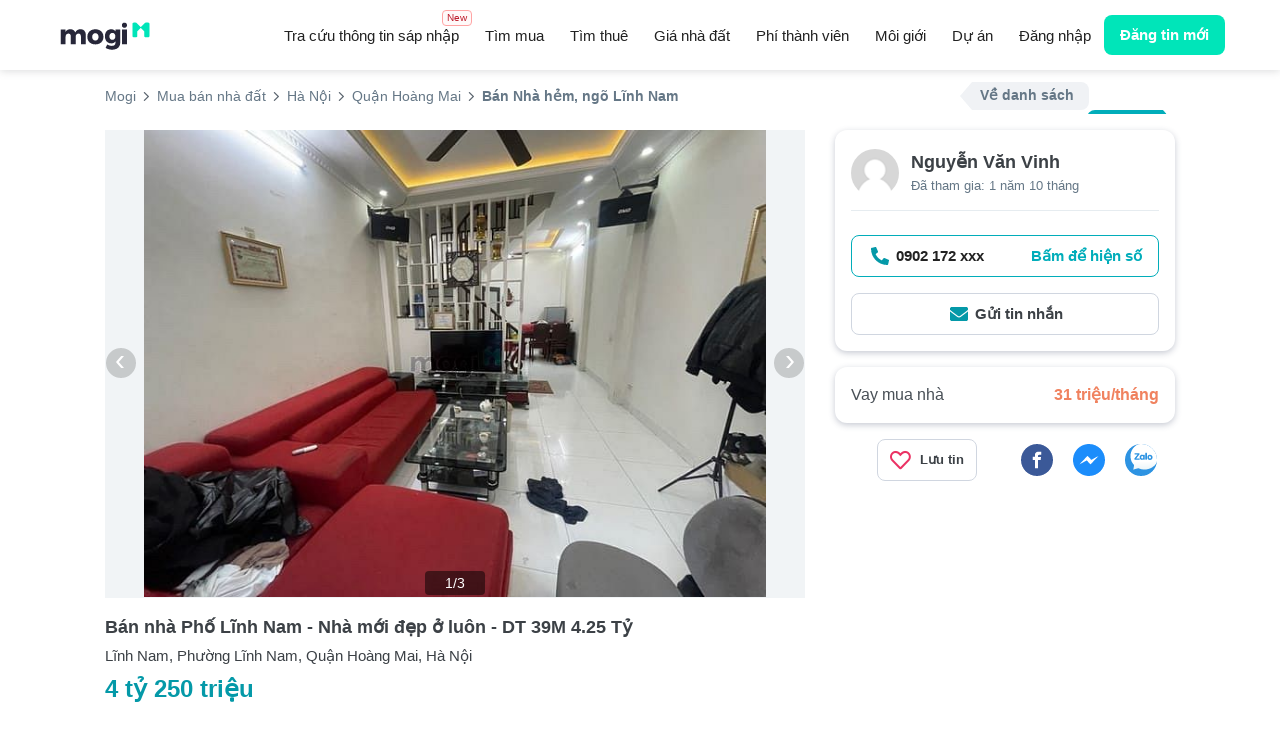

--- FILE ---
content_type: text/html; charset=utf-8
request_url: https://mogi.vn/quan-hoang-mai/mua-nha-hem-ngo/ban-nha-pho-linh-nam-nha-moi-dep-o-luon-ngo-rong-dt-39m-4-25-ty-id22560823
body_size: 16842
content:
<!DOCTYPE html>

<html lang="vi">
<head>
    <title>Bán nhà Phố Lĩnh Nam - Nhà mới đẹp ở luôn - DT 39M 4.25 Tỷ - Mogi.vn</title>
    <meta charset="utf-8" />
    <meta name="viewport" content="width=device-width,minimum-scale=1,initial-scale=1,maximum-scale=3,user-scalable=yes">
    <meta property="fb:admins" content="">
    <meta property="fb:app_id" content="280564992105935">
    <meta name="full-screen" content="yes">
    <meta name="apple-mobile-web-app-capable" content="yes">
    <meta name="mobile-web-app-capable" content="yes">
    <meta name="apple-mobile-web-app-title" content="Mogi - Chuyên trang môi giới mua bán cho thuê nhà đất">
    <meta name="apple-mobile-web-app-status-bar-style" content="#fdce09">
    <meta name="twitter:card" content="summary_large_image" />
    <meta name="twitter:site" content="@VietnamMogi" />
    <meta name="twitter:creator" content="@VietnamMogi" />
        <meta name="robots" content="index,follow">
    <meta name="description" content="- Nhà gần chợ dân sinh, gần trường học, gần bãi gửi xe ô tô. - Nhà xây 4 tầng chắc chắn, mới, đẹp, thoáng trước sau, mát mẻ, có ô thoáng trong nhà. tại Mogi.vn" />
    <meta property="og:description" content="- Nhà gần chợ dân sinh, gần trường học, gần bãi gửi xe ô tô. - Nhà xây 4 tầng chắc chắn, mới, đẹp, thoáng trước sau, mát mẻ, có ô thoáng trong nhà. tại Mogi.vn" />

    <meta property="og:title" content="Bán nhà Phố Lĩnh Nam - Nhà mới đẹp ở luôn - DT 39M 4.25 Tỷ - Mogi.vn" />
    <meta property="og:type" content="website" />
    <meta property="og:url" content="https://mogi.vn/quan-hoang-mai/mua-nha-hem-ngo/ban-nha-pho-linh-nam-nha-moi-dep-o-luon-dt-39m-4-25-ty-id22560823" />
    <meta property="og:image" content="https://cloud.mogi.vn/images/2024/05/17/381/a3c5a688c3a6477cbd4dd96ef0b8de74.jpg" />
    <meta property="og:locale" content="vi_VN" />
    <meta property="og:site_name" content="Mogi - Chuyên trang môi giới mua bán cho thuê nhà đất" />

    <meta property="og:description" content="- Nhà gần chợ dân sinh, gần trường học, gần bãi gửi xe ô tô. - Nhà xây 4 tầng chắc chắn, mới, đẹp, thoáng trước sau, mát mẻ, có ô thoáng trong nhà. tại Mogi.vn" />
    <link rel="canonical" href="https://mogi.vn/quan-hoang-mai/mua-nha-hem-ngo/ban-nha-pho-linh-nam-nha-moi-dep-o-luon-dt-39m-4-25-ty-id22560823" />
    <link rel="amphtml" href="https://mogi.vn/amp/quan-hoang-mai/mua-nha-hem-ngo/ban-nha-pho-linh-nam-nha-moi-dep-o-luon-dt-39m-4-25-ty-id22560823">
        <link rel="preload" href="" as="image" imagesrcset="https://cloud.mogi.vn/images/2024/05/17/381/a3c5a688c3a6477cbd4dd96ef0b8de74.jpg" imagesizes="100vw">

    
    
    <link rel="preload" href="/content/fonts/mogi.woff2" as="font" type="font/woff2" crossorigin="anonymous">

    <style>
        body {
            font-family: -apple-system,BlinkMacSystemFont,"Segoe UI",Roboto,Oxygen-Sans,Ubuntu,Cantarell,"Helvetica Neue",sans-serif !important;
            display: none;
        }

        #google-adsense-1 {
            display: none;
        }
    </style>
    
    <link rel="preload" href="/content/detail.css?v=toOKOncTc9hiLvm0YnkM-FVFdwPrQ3MxjoYMFHPv9dU1" as="style" onload="this.onload=null;this.rel='stylesheet'">

    <script async src="https://mogi.vn/api/common/profile-get-info"></script>
    <script type="text/javascript">
        var w = window; w.lazy = [];
        w.dataLayer = w.dataLayer || [];
        !function (t) { "use strict"; t.loadCSS || (t.loadCSS = function () { }); var e = loadCSS.relpreload = {}; if (e.support = function () { var e; try { e = t.document.createElement("link").relList.supports("preload") } catch (t) { e = !1 } return function () { return e } }(), e.bindMediaToggle = function (t) { function e() { t.addEventListener ? t.removeEventListener("load", e) : t.attachEvent && t.detachEvent("onload", e), t.setAttribute("onload", null), t.media = a } var a = t.media || "all"; t.addEventListener ? t.addEventListener("load", e) : t.attachEvent && t.attachEvent("onload", e), setTimeout((function () { t.rel = "stylesheet", t.media = "only x" })), setTimeout(e, 3e3) }, e.poly = function () { if (!e.support()) for (var a = t.document.getElementsByTagName("link"), n = 0; n < a.length; n++){ var o = a[n]; "preload" !== o.rel || "style" !== o.getAttribute("as") || o.getAttribute("data-loadcss") || (o.setAttribute("data-loadcss", !0), e.bindMediaToggle(o)) } }, !e.support()) { e.poly(); var a = t.setInterval(e.poly, 500); t.addEventListener ? t.addEventListener("load", (function () { e.poly(), t.clearInterval(a) })) : t.attachEvent && t.attachEvent("onload", (function () { e.poly(), t.clearInterval(a) })) } "undefined" != typeof exports ? exports.loadCSS = loadCSS : t.loadCSS = loadCSS }("undefined" != typeof global ? global : this);
        !function(t,e){const o=t.matchMedia("(max-width: 991px)").matches,c=setTimeout(a,10*(o?1e3:1)),n=["keydown","mousemove","wheel","touchmove","touchstart","touchend"];function i(){a(),clearTimeout(c),n.forEach((function(e){t.removeEventListener(e,i,{passive:!0})}))}function a(){e.querySelectorAll("script[data-delayedscript]").forEach((function(t){t.setAttribute("src",t.getAttribute("data-delayedscript"))}))}n.forEach((function(e){t.addEventListener(e,i,{passive:!0})}))}(window,document);
        const storage={set:(t,e,o)=>{localStorage.setItem(t,o?JSON.stringify(e):e)},get:(t,e)=>{try{const o=localStorage.getItem(t);return e?JSON.parse(o):o}catch(t){return null}},remove:t=>{localStorage.removeItem(t)},getHTML:t=>{const e=storage.get(t.code,!1)||"";if(""!==e){const o=e.indexOf("|");if(o>0&&t.version==e.substring(0,o))return e.substring(o+1)}return""},setHTML:t=>{window[t.code]=t,t.element&&(document.getElementById(t.element).innerHTML=t.data,t.lazy&&w.lazy.pop())},fetch:t=>{if(t.cache)try{if(t.data=storage.getHTML(t),""!==t.data)return void storage.setHTML(t)}catch{}fetch(t.url,{method:"GET"}).then((t=>t.text())).then((function(e){t.data=e,storage.setHTML(t),t.cache&&storage.set(t.code,`${t.version}|${t.data}`)}))},getCookie:t=>document.cookie.split("; ").find((e=>e.startsWith(t+"=")))?.split("=")[1]||""};function fetchText(t,e,o,n){fetch(t,{method:"GET"}).then((t=>t.text())).then((function(a){storage.setHTML({url:t,code:e,element:o,lazy:n,data:a})}))}!function(){if(""===storage.getCookie(".MOGIAUTH")){const t=storage.get("mogi:info",!0);t&&(window.MOGI=t)}}();
        w.IsMobile = w.matchMedia("(max-width: 991px)").matches;
		w.OneSignal = w.OneSignal || [];
        OneSignal.push(function () { OneSignal.init({ appId: "ecaf1fd2-e270-40ef-a4fd-69b84f9bdc3c" }); });
    </script>
    <script type="text/javascript">
        setTimeout(function(){ fetchText('/template/ProjectInfo?projectid=' + 0, 'Project_Info', 'project-info', true); }, 0);
</script>
        <script defer type="text/javascript" src="//pagead2.googlesyndication.com/pagead/js/adsbygoogle.js"></script>
        <script defer type="text/javascript" data-delayedscript="https://cdn.onesignal.com/sdks/OneSignalSDK.js"></script>
    <script type="application/ld+json">
        {
          "@context": "https://schema.org",
          "@type": "RealEstateAgent",
          "@id": "https://mogi.vn/#realEstateAgent",
          "name": "Mogi",
          "url": "https://mogi.vn",
          "logo": "https://mogi.vn/content/Images/logo.svg",
          "image": "https://mogi.vn/content/Images/logo.svg",
          "telephone": "+84-28-7300-1234",
          "priceRange": "$$",
          "contactPoint": {
            "@type": "ContactPoint",
            "telephone": "+84-28-7300-1234",
            "contactType": "Customer Service",
            "email": "trogiup@mogi.vn"
          },
          "address": {
            "@type": "PostalAddress",
            "streetAddress": "A35 Nam Quang 2, Phú Mỹ Hưng, P.Tân Phong, Quận 7, TP.Hồ Chí Minh",
            "addressLocality": "Thành phố Hồ Chí Minh",
            "addressRegion": "HCM",
            "postalCode": "700000",
            "addressCountry": "VN"
          },
          "geo": {
            "@type": "GeoCoordinates",
            "latitude": 10.733949086857487,
            "longitude": 106.70922004545146
          },
          "sameAs": [
            "https://www.facebook.com/mogivietnam",
            "https://www.youtube.com/@MogiVNchannel",
            "https://www.linkedin.com/company/mogivietnam/",
            "https://www.tiktok.com/@mogi.official"
          ],
          "openingHoursSpecification": [
            {
              "@type": "OpeningHoursSpecification",
              "dayOfWeek": [
                "https://schema.org/Monday",
                "https://schema.org/Tuesday",
                "https://schema.org/Wednesday",
                "https://schema.org/Thursday",
                "https://schema.org/Friday"
              ],
              "opens": "07:30",
              "closes": "12:00"
            },
            {
              "@type": "OpeningHoursSpecification",
              "dayOfWeek": [
                "https://schema.org/Monday",
                "https://schema.org/Tuesday",
                "https://schema.org/Wednesday",
                "https://schema.org/Thursday",
                "https://schema.org/Friday"
              ],
              "opens": "13:00",
              "closes": "17:00"
            }
          ],
          "foundingDate": "2017-05-01",
          "legalName": "Công Ty Cổ Phần Định Anh"
        }
    </script>
</head>
<body ng-app="mogiApp" class="ng-cloak1">
        <!-- Google Tag Manager -->
        <noscript>
            <iframe src="//www.googletagmanager.com/ns.html?id=GTM-WC9T99" height="0" width="0" style="display:none;visibility:hidden"></iframe>
        </noscript>
        <script type="text/javascript" data-delayedscript="[data-uri]"></script>
        <!-- End Google Tag Manager -->

    <div class="mogi-navbar">
        <div class="mogi-navbar-container">
            <div class="navbar-logo">
                <a href="/"><img src="/content/Images/logo.svg" width="100" height="31" alt="Mogi.vn" title="Tìm kiếm bất động sản, nhà đất cần bán và cho thuê tại Việt Nam" /></a>
            </div>

<div class="navbar-menu">
    <a href="/tra-cuu-sau-sap-nhap" gtm-event="link" gtm-cat="menu" gtm-act="top-menu" class="merge-search">
        Tra cứu thông tin sáp nhập
        <span class="merge-search-menu-badge">New</span>
    </a>
            <a class="" href="/mua-nha-dat" gtm-event="link" gtm-cat="menu" gtm-act="top-menu">Tìm mua</a>
            <a class="" href="/thue-nha-dat" gtm-event="link" gtm-cat="menu" gtm-act="top-menu">Tìm thuê</a>
            <a class="" href="/gia-nha-dat" gtm-event="link" gtm-cat="menu" gtm-act="top-menu">Giá nhà đất</a>
            <a href="https://pro.mogi.vn/phi-thanh-vien" gtm-event="link" gtm-cat="menu" gtm-act="top-menu" class="membership">
                Phí thành viên
            </a>
            <a class="" href="/tim-moi-gioi" gtm-event="link" gtm-cat="menu" gtm-act="top-menu">Môi giới</a>
            <a class="" href="/du-an" gtm-event="link" gtm-cat="menu" gtm-act="top-menu">Dự án</a>
    <a class="hidden-xs" ng-if="!Profile.isAuth()" id="menu-signin" href="/dang-nhap" gtm-event="link" gtm-cat="menu" gtm-act="user-signin">Đăng nhập</a>
</div>
    <div class="navbar-searchbox" style="background-color: #fff; border: none;"></div>


<div class="navbar-user">
    <div ng-cloak ng-if="Profile.isAuth()" class="navbar-user-profile">
        <a href="javascript:void()" data-toggle="dropdown" role="button" aria-expanded="false" gtm-event="all" gtm-cat="menu" gtm-act="user-menu">
            <span class="avatar" ng-bind-html="Profile.getAvatar()">
            </span>
            <span class="dot" ng-if="Profile.Message.HasValue"></span>
            <div class="last-name">
                <div ng-bind="Profile.Data.LastName"></div>
            </div>
        </a>
        <div class="personel-menu">
            <div>
                <div class="personel">
                    <div class="personal-avatar" ng-bind-html="Profile.getAvatar()">
                    </div>
                    <div class="info">
                        <div class="name">
                            <div class="info-name">
                                <div ng-bind="Profile.Data.LastName + ' ' +Profile.Data.FirstName"></div>
                            </div>
                            <span ng-if="!Profile.isNormal()" class="info-check-icon">
                                <svg width="18" height="18"><use xlink:href="/content/mogi.svg#check-circle-o"></use></svg>
                            </span>
                        </div>
                        <div ng-if="!Profile.isNormal()" class="user-type">
                            <a href="/trang-ca-nhan/mogipro" ng-bind-html="Profile.getUserTypeLabel()"></a>
                        </div>
                    </div>
                </div>
                <div ng-if="!Profile.isNormal() && Profile.Data.SupportStaff !== null" class="support">
                    <div class="support-label">Nhân viên chăm sóc</div>
                    <div class="support-info">
                        <span class="full-name" ng-bind="Profile.Data.SupportStaff.FullName"></span>
                        <span class="info-mobile" ng-bind="Profile.Data.SupportStaff.Mobile"></span>
                    </div>
                </div>
            </div>




<div ng-class="Profile.isNormal() === true || (Profile.isNormal() === false && Profile.Data.SupportStaff === null) ? ['main-menu border-top'] : ['main-menu']">
    

    <div>
        <a href="/trang-ca-nhan/quan-ly-tin" rel="nofollow" gtm-event="link" gtm-cat="menu" gtm-act="user-menu-managed-post">
            <span class="main-menu-icon"><svg width="24" height="24"><use xlink:href="/content/mogi.svg#house-square"></use></svg></span>
            <span>Quản lý tin bất động sản</span>
        </a>
    </div>
    <div>
        <a href="/trang-ca-nhan/thong-tin-ca-nhan" rel="nofollow" gtm-event="link" gtm-cat="menu" gtm-act="user-menu-profile">
            <span class="main-menu-icon"><svg width="24" height="24"><use xlink:href="/content/mogi.svg#user"></use></svg></span>
            <span>Thông tin tài khoản</span>
        </a>
    </div>
    <div>
        <a href="/trang-ca-nhan/tim-kiem-da-luu#message" rel="nofollow" gtm-event="link" gtm-cat="menu" gtm-act="user-menu-alert">
            <span class="main-menu-icon"><svg width="24" height="24"><use xlink:href="/content/mogi.svg#bell"></use></svg></span>
            <span>Thông báo</span>
            <span class="badge-total" ng-bind="Profile.Message.Total" ng-if="Profile.Message.HasValue"></span>
        </a>
    </div>
    <div>
        <a href="/trang-ca-nhan/bat-dong-san-yeu-thich" rel="nofollow" gtm-event="link" gtm-cat="menu" gtm-act="user-menu-favorite">
            <span class="main-menu-icon"><svg width="24" height="24"><use xlink:href="/content/mogi.svg#heart"></use></svg></span>
            <span>Bất động sản đã lưu</span>
        </a>
    </div>
    <div>
        <a href="/trang-ca-nhan/tim-kiem-da-luu" rel="nofollow" gtm-event="link" gtm-cat="menu" gtm-act="user-menu-saved-search">
            <span class="main-menu-icon"><svg width="24" height="24"><use xlink:href="/content/mogi.svg#bookmark"></use></svg></span>
            <span>Tìm kiếm đã lưu</span>
        </a>
    </div>
</div>
<div class="action-menu border-top">
    <div>
        <a href="/trang-ca-nhan/doi-mat-khau" rel="nofollow" gtm-event="link" gtm-cat="menu" gtm-act="user-menu-password">
            <span>Thay đổi mật khẩu</span>
        </a>
    </div>
    <div>
        <a href="/logoff" rel="nofollow" gtm-event="link" gtm-cat="menu" gtm-act="user-menu-signout">
            <span>Thoát</span>
        </a>
    </div>
</div>
        </div>
    </div>
    <a class="navbar-user-posting" href="/dang-tin" gtm-event="link" gtm-cat="posting" gtm-act="add-posting">Đăng tin mới</a>
</div>
<div class="navbar-hamburger">
    <i class="fa fa-bars" ng-click="openSlideMenu()"></i>


<div class="hamburger-menu slideMenu" id="mogi-slide-menu">
    <div class="close-icon" ng-click="closeSlideMenu()"><i class="fa fa-close" aria-hidden="true"></i></div>
    <div ng-if="Profile.isAuth()">
        <div class="info-detail">
            <div class="detail-avatar" ng-bind-html="Profile.getAvatar()">
            </div>
            <div class="detail-name">
                <div class="name-fullname">
                    <div>
                        <div ng-bind="Profile.Data.LastName + ' ' +Profile.Data.FirstName"></div>
                    </div>
                    <div ng-if="!Profile.isNormal()">
                        <svg width="18" height="18"><use xlink:href="/content/mogi.svg#check-circle-o"></use></svg>
                    </div>
                </div>
                <div ng-if="!Profile.isNormal()" class="name-user-type">
                    <a href="/trang-ca-nhan/mogipro" ng-bind-html="Profile.getUserTypeLabel()"></a>
                </div>
            </div>
        </div>
        <div class="slideMenu-user-posting">
            <a href="/dang-tin" gtm-event="link" gtm-cat="posting" gtm-act="add-posting">Đăng tin mới</a>
        </div>
        <div ng-if="!Profile.isNormal() && Profile.Data.SupportStaff !== null" class="info-support">
            <div class="support-name">
                <div>Nhân viên chăm sóc</div>
                <div ng-bind="Profile.Data.SupportStaff.FullName"></div>
            </div>
            <div class="support-icon-phone" ng-click="Profile.openDialer()" ng-if="Profile.Data.SupportStaff.Mobile !== '' && Profile.Data.SupportStaff.Mobile !== null">
                <svg width="36" height="36"><use xlink:href="/content/mogi.svg#phone-circle-icon"></use></svg>
            </div>
            <div class="support-icon-zalo" ng-click="Profile.openZalo()" ng-if="Profile.Data.SupportStaff.Zalo !== null && Profile.Data.SupportStaff.Zalo !== ''">
                <svg width="36" height="36"><use xlink:href="/content/mogi.svg#zalo-icon"></use></svg>
            </div>
        </div>
    </div>
    <div ng-if="!Profile.isAuth()" class="sign-in-btn">
        <div class="sign-in">
            <span>
                <a href="/dang-nhap" gtm-event="link" gtm-cat="menu" gtm-act="user-signin">Đăng nhập</a>
            </span>
        </div>
        <div class="sign-up">
            <span>
                <a href="/dang-nhap" gtm-event="link" gtm-cat="menu" gtm-act="user-signin">Đăng ký</a>
            </span>
        </div>
    </div>
    <div class="menu-tiles">
                <div class="tile-item">
                    <a href="/mua-nha-dat" gtm-event="link" gtm-cat="menu" gtm-act="top-menu">
                        <div class="tile-icon">
                            <svg width="20" height="20"><use xlink:href="/content/mogi.svg#menu-buy"></use></svg>
                        </div>
                        <div class="tile-title"> Tìm mua</div>
                    </a>
                </div>
                <div class="tile-item">
                    <a href="/thue-nha-dat" gtm-event="link" gtm-cat="menu" gtm-act="top-menu">
                        <div class="tile-icon">
                            <svg width="20" height="20"><use xlink:href="/content/mogi.svg#menu-rent"></use></svg>
                        </div>
                        <div class="tile-title"> Tìm thuê</div>
                    </a>
                </div>
                <div class="tile-item">
                    <a href="/gia-nha-dat" gtm-event="link" gtm-cat="menu" gtm-act="top-menu">
                        <div class="tile-icon">
                            <svg width="20" height="20"><use xlink:href="/content/mogi.svg#menu-house-price"></use></svg>
                        </div>
                        <div class="tile-title"> Giá nhà đất</div>
                    </a>
                </div>
                <div class="tile-item">
                    <a href="https://pro.mogi.vn/phi-thanh-vien" rel="nofollow" gtm-event="link" gtm-cat="menu" gtm-act="user-menu-regis-zone">
                        <div class="tile-icon">
                            <svg width="20" height="20"><use xlink:href="/content/mogi.svg#menu-membership"></use></svg>
                        </div>
                        <div class="tile-title">Phí thành viên</div>
                    </a>
                </div>
                <div class="tile-item">
                    <a href="/tim-moi-gioi" gtm-event="link" gtm-cat="menu" gtm-act="top-menu">
                        <div class="tile-icon">
                            <svg width="20" height="20"><use xlink:href="/content/mogi.svg#menu-agent"></use></svg>
                        </div>
                        <div class="tile-title"> Môi giới</div>
                    </a>
                </div>
                <div class="tile-item">
                    <a href="/du-an" gtm-event="link" gtm-cat="menu" gtm-act="top-menu">
                        <div class="tile-icon">
                            <svg width="20" height="20"><use xlink:href="/content/mogi.svg#menu-project"></use></svg>
                        </div>
                        <div class="tile-title"> Dự án</div>
                    </a>
                </div>
        <div class="tile-item">
            <a href="/tra-cuu-sau-sap-nhap" gtm-event="link" gtm-cat="menu" gtm-act="top-menu">
                <div class="tile-icon" style="display: flex; justify-content: space-between; ">
                    <img src="/Content/Images/icons/icon-mobi-research.png"
                         alt="icon-research" />
                    <span class="merge-search-badge-mobile">New</span>
                </div>
                <div class="tile-title">
                    Tra cứu sáp nhập
                </div>
            </a>
        </div>
    </div>
    <div ng-if="Profile.isAuth()">




<div ng-class="Profile.isNormal() === true || (Profile.isNormal() === false && Profile.Data.SupportStaff === null) ? ['main-menu border-top'] : ['main-menu']">
    

    <div>
        <a href="/trang-ca-nhan/quan-ly-tin" rel="nofollow" gtm-event="link" gtm-cat="menu" gtm-act="user-menu-managed-post">
            <span class="main-menu-icon"><svg width="24" height="24"><use xlink:href="/content/mogi.svg#house-square"></use></svg></span>
            <span>Quản lý tin bất động sản</span>
        </a>
    </div>
    <div>
        <a href="/trang-ca-nhan/thong-tin-ca-nhan" rel="nofollow" gtm-event="link" gtm-cat="menu" gtm-act="user-menu-profile">
            <span class="main-menu-icon"><svg width="24" height="24"><use xlink:href="/content/mogi.svg#user"></use></svg></span>
            <span>Thông tin tài khoản</span>
        </a>
    </div>
    <div>
        <a href="/trang-ca-nhan/tim-kiem-da-luu#message" rel="nofollow" gtm-event="link" gtm-cat="menu" gtm-act="user-menu-alert">
            <span class="main-menu-icon"><svg width="24" height="24"><use xlink:href="/content/mogi.svg#bell"></use></svg></span>
            <span>Thông báo</span>
            <span class="badge-total" ng-bind="Profile.Message.Total" ng-if="Profile.Message.HasValue"></span>
        </a>
    </div>
    <div>
        <a href="/trang-ca-nhan/bat-dong-san-yeu-thich" rel="nofollow" gtm-event="link" gtm-cat="menu" gtm-act="user-menu-favorite">
            <span class="main-menu-icon"><svg width="24" height="24"><use xlink:href="/content/mogi.svg#heart"></use></svg></span>
            <span>Bất động sản đã lưu</span>
        </a>
    </div>
    <div>
        <a href="/trang-ca-nhan/tim-kiem-da-luu" rel="nofollow" gtm-event="link" gtm-cat="menu" gtm-act="user-menu-saved-search">
            <span class="main-menu-icon"><svg width="24" height="24"><use xlink:href="/content/mogi.svg#bookmark"></use></svg></span>
            <span>Tìm kiếm đã lưu</span>
        </a>
    </div>
</div>
<div class="action-menu border-top">
    <div>
        <a href="/trang-ca-nhan/doi-mat-khau" rel="nofollow" gtm-event="link" gtm-cat="menu" gtm-act="user-menu-password">
            <span>Thay đổi mật khẩu</span>
        </a>
    </div>
    <div>
        <a href="/logoff" rel="nofollow" gtm-event="link" gtm-cat="menu" gtm-act="user-menu-signout">
            <span>Thoát</span>
        </a>
    </div>
</div>
    </div>
    <div ng-if="Profile.isAuth()" class="slideMenu-cover"></div>
</div>
    <div id="mogi-slide-overlay" ng-click="closeSlideMenu()"></div>
</div>



        </div>
    </div>

    

<div id="mogi-page-content" ng-controller="propertyDetailController" class="mg-property-listing" ng-init="Init()">

    <!--breadcrumb-->
    <div id="breadcrumb" class="clearfix">

<ul class="breadcrumb clearfix" vocab="https://schema.org/" typeof="BreadcrumbList">
            <li property="itemListElement" typeof="ListItem"><a property="item" typeof="WebPage" href="/" title="Mogi" gtm-event="link" gtm-cat="listing" gtm-act="breadcrumb"><span property="name">Mogi</span></a><meta property="position" content="1"></li>
            <li property="itemListElement" typeof="ListItem"><a property="item" typeof="WebPage" href="/mua-nha-dat" title="Mua bán nhà đất" gtm-event="link" gtm-cat="listing" gtm-act="breadcrumb"><span property="name">Mua bán nhà đất</span></a><meta property="position" content="2"></li>
            <li property="itemListElement" typeof="ListItem"><a property="item" typeof="WebPage" href="/ha-noi/mua-nha-hem-ngo" title="Hà Nội" gtm-event="link" gtm-cat="listing" gtm-act="breadcrumb"><span property="name">Hà Nội</span></a><meta property="position" content="3"></li>
            <li property="itemListElement" typeof="ListItem"><a property="item" typeof="WebPage" href="/ha-noi/quan-hoang-mai/mua-nha-hem-ngo" title="Quận Hoàng Mai" gtm-event="link" gtm-cat="listing" gtm-act="breadcrumb"><span property="name">Quận Hoàng Mai</span></a><meta property="position" content="4"></li>
            <li class="active" property="itemListElement" typeof="ListItem"><span property="name">Bán Nhà hẻm, ngõ Lĩnh Nam</span><meta property="position" content="5"></li>
</ul>
        <div ng-if="SearchNav.show" class="search-nav">
            <a ng-href="{{SearchNav.url}}" class="search-back" gtm-event="detail" gtm-cat="search-nav" gtm-act="listing">Về danh sách</a>
            <a ng-href="{{SearchNav.nextUrl}}" ng-click="SearchNav.getNextUrl()" ng-class="{'disabled':!SearchNav.next}" class="search-paging" gtm-event="detail" gtm-cat="search-nav" gtm-act="next">Tin tiếp</a>
        </div>
    </div>
    <div class="property-detail clearfix">

        <div class="property-detail-main">
            <div class="main-intro">
                <!-- Gallery-->
                    <div id="gallery" class="clearfix">
                        <div id="top-media" class="top-media owl-carousel" ng-non-bindable>
                            
<div class="media-item"><img src="https://cloud.mogi.vn/images/2024/05/17/381/a3c5a688c3a6477cbd4dd96ef0b8de74.jpg"  alt="Hình ảnh Bán nhà Phố Lĩnh Nam - Nhà mới đẹp ở luôn - DT 39M 4.25 Tỷ" /></div>
<div class="media-item"><img class="lozad" data-src="https://cloud.mogi.vn/images/2024/05/17/387/5e89afa155dd4f6dbadf040f8fa160f9.jpg"  alt="Hình ảnh Bán nhà Phố Lĩnh Nam - Nhà mới đẹp ở luôn - DT 39M 4.25 Tỷ" /></div>
<div class="media-item"><img class="lozad" data-src="https://cloud.mogi.vn/images/2024/05/17/389/480843a3e3aa4cee8d73a9a194cb0753.jpg"  alt="Hình ảnh Bán nhà Phố Lĩnh Nam - Nhà mới đẹp ở luôn - DT 39M 4.25 Tỷ" /></div>
                        </div>
                            <div class="gallery-counter" ng-bind="topMedia.counterText"></div>
                        <div class="clearfix"></div>
                    </div>
                <!--End Gallery-->
            </div>

            <div class="main-info">
                <div class="title">
                    <h1>Bán nhà Phố Lĩnh Nam - Nhà mới đẹp ở luôn - DT 39M 4.25 Tỷ</h1>
                </div>
                <div class="address"> Lĩnh Nam, Phường Lĩnh Nam, Quận Hoàng Mai, Hà Nội</div>
                <div class="price">4 tỷ 250 triệu</div>
                <!--Social and favorite-->
                <div class="agent-command">
                    <div class="command-favorite" ng-click="Favorite.addRemove(22560823)" ng-class="{favorited: Favorite.items[22560823]}">
                        <i class="fa fa-heart"></i><span>Lưu tin</span>
                    </div>
                        <mg-social-share svg-url="/content/fonts/mogi-icons.svg"></mg-social-share>
                </div>
                <!--Thong tin chinh-->
                <h2 class="info-title">Thông tin chính</h2>
                <div class="info-attrs clearfix">

                        <div class="info-attr clearfix">
                            <span>Diện tích đất</span>
                            <span>39 m<sup>2</sup> (3,5x12,2)</span>
                        </div>

                        <div class="info-attr clearfix">
                            <span>Phòng ngủ</span>
                            <span>4</span>
                        </div>

                        <div class="info-attr clearfix">
                            <span>Nhà tắm</span>
                            <span>3</span>
                        </div>

                        <div class="info-attr clearfix">
                            <span>Pháp lý</span>
                            <span>Sổ đỏ</span>
                        </div>
                    <div class="info-attr clearfix">
                        <span>Ngày đăng</span>
                        <span>13/10/2024</span>
                    </div>
                    <div class="info-attr clearfix">
                        <span>Mã BĐS</span>
                        <span>22560823</span>
                    </div>
                </div>
                <!--Gioi thieu-->
                <h2 class="info-title">Giới thiệu</h2>
                <div class="info-content-body">- Nhà gần chợ dân sinh, gần trường học, gần bãi gửi xe ô tô.<br /> - Nhà xây 4 tầng chắc chắn, mới, đẹp, thoáng trước sau, mát mẻ, có ô thoáng trong nhà.                                                                                                                                                                                   <br /> - Nhà nhiều phòng ngủ phù hợp với gia đình đông người.<br /> - Sổ đỏ chính chủ<br /> - Miễn trung gian<br /> - Liên hệ: Mr Vinh 0902172202 (zalo) # A90</div>
                <!--bao vi pham-->
                <div class="report" data-toggle="modal" data-target="#report" ng-click="Report.Open()" id="22560823" gtm-event="all" gtm-cat="detail" gtm-act="report">
                    <span>Báo vi phạm</span><i class="fa fa-exclamation-triangle"></i>
                </div>
                <!--Agent-->
                <div class="agent-info">
                    <img src="/content/images/avatar.png" alt="Nguyễn Văn Vinh" />
                    <div class="agent-name">
Nguyễn Văn Vinh
                    </div>
                    <div class="agent-date">Đã tham gia: 1 năm 10 tháng</div>
                </div>
                <!-- projectinfo -->
                <div id="project-info"></div>
                <!--Internal links-->
                    <div class="internal-links">
                        <h2 class="internal-title">Có thể bạn muốn xem</h2>
                        <div class="link-items">
                                <a href="/ha-noi/thue-nha" class="link-item" alt="Nhà Hà Nội">Nhà Hà Nội</a>
                                <a href="/ha-noi/quan-hoang-mai/mua-nha" class="link-item" alt="Nhà Quận Hoàng Mai">Nhà Quận Hoàng Mai</a>
                                <a href="/ha-noi/quan-hoang-mai/mua-nha/phuong-linh-nam-wid4000" class="link-item" alt="Nhà Phường Lĩnh Nam">Nhà Phường Lĩnh Nam</a>
                                <a href="/ha-noi/quan-hoang-mai/mua-nha/duong-linh-nam-hoang-mai-sid3877" class="link-item" alt="Nhà Lĩnh Nam">Nhà Lĩnh Nam</a>
                        </div>
                    </div>

                    <h2 class="info-title">Tiện ích xung quanh</h2>
                    <div class="map-content clearfix">
                        <iframe title="map" frameborder="0" class="lozad" data-src="https://www.google.com/maps/embed/v1/place?key=AIzaSyAYhAQ8OZ64kCDMxSiuZtUTlwRDCh4gWHs&language=vi&q=20.97545147,105.88979339499997" allowfullscreen></iframe>
                    </div>

                    <div ng-include="MarketPriceUrl"></div>            </div>
        </div>

        <div class="side-bar">
            <div class="agent-widget widget">
                

<div class="agent-info">
    <img src="/content/images/avatar.png" alt="Nguyễn Văn Vinh" />
    <div class="agent-name">
Nguyễn Văn Vinh                </div>
    <div class="agent-date">Đã tham gia: 1 năm 10 tháng</div>
</div>
<div class="agent-contact clearfix">
    <a ng-href="{{IsMobile() ? 'tel:0902172202':'#'}}"  gtm-event="link" gtm-cat="detail" gtm-act="mobile-call"  ng-click="ShowPhone = 1">
        <svg width="24" height="24"><use xlink:href="/content/mogi.svg#phone-icon"></use></svg>
        <span ng-bind="PhoneFormat('0902172202')"> 0902172202</span>
        <span class="showphonetext">Bấm để hiện số</span>
    </a>
    <a href="#" data-toggle="modal" data-target="#message" gtm-event="link" gtm-cat="detail" gtm-act="ask" ng-click="Message.Open()">
        <svg width="24" height="24"><use xlink:href="/content/mogi.svg#envelop-icon"></use></svg>
        <span class="hidden-xs">Gửi tin nhắn</span>
    </a>
</div>
            </div>
                <div id="mortgage-widget " class="widget clearfix" ng-click="BankLoan.Open()" gtm-event="all" gtm-cat="detail" gtm-act="uob-load">
                    <div class="widget-bank">
                        <img src="/content/images/UOB-logo.svg" alt="Ngân hàng UOB" ng-show="BankLoan.IsShowUOB()">
                        <span>Vay mua nhà</span>
                    </div>
                    <div class="widget-instalment" ng-bind="BankLoan.InstallmentInMillion() + ' triệu/tháng'"></div>
                </div>

            <div class="agent-command-widget">
                <div class="command-favorite" ng-click="Favorite.addRemove(22560823)" ng-class="{favorited: Favorite.items[22560823]}">
                    <i class="fa fa-heart"></i><span>Lưu tin</span>
                </div>
                    <mg-social-share svg-url="/content/fonts/mogi-icons.svg"></mg-social-share>
            </div>
            <div id="google-adsense-1" style="float:left;width:100%;">
                <ins class="adsbygoogle"
                     style="display:block;width:100%;"
                     data-ad-client="ca-pub-3000426983537206"
                     data-ad-slot="6045324638"
                     data-ad-format="auto"
                     data-full-width-responsive="true"></ins>
            </div>
        </div>
    </div>

    <div id="similar-properties" lazy-scroll="loadSimilar()" lazy-scroll-trigger="60" lazy-no-scroll="false">
        <div ng-include="SimilarUrl" onload="loadSimilarComplete()"></div>
    </div>

    <div id="agent-contact" class="agent-contact">
        <a ng-href="{{IsMobile() ? 'tel:0902172202':'#'}}" class="fa-phone bold" gtm-event="link" gtm-cat="detail" gtm-act="mobile-call" ng-bind="PhoneFormat('0902172202')" ng-click="ShowPhone = 1">0902172202</a>
        <a href="#" class="fa-envelope" data-toggle="modal" data-target="#message" gtm-event="link" gtm-cat="detail" gtm-act="ask" ng-click="Message.Open()" aria-label="Gửi tin nhắn"></a>
    </div>
    
    <section id="hidden-content">
        <div ng-include="SendMessageUrl"></div>
        <div id="mortgage-calc" class="modal fade">
            <div class="modal-dialog">
                <!-- Modal content-->
                <div class="modal-content">
                    <div class="modal-body" ng-if="!BankLoan.IsShowContactForm">
                        <div class="calc-header clearfix">
                            <img src="/Content/images/UOB-logo.svg" alt="Ngân hàng UOB" ng-show="BankLoan.IsShowUOB()">
                            <span>Ước tính khoản vay</span>
                            <div class="modal-closed" ng-click="BankLoan.Close()">×</div>
                        </div>
                        <div class="calc">
                            <div class="calc-form-group">
                                <div class="calc-label">GIÁ TRỊ NHÀ</div>
                                <input autocomplete="off" class="calc-control" type="text" ng-model="BankLoan.Price" mg-input-formater="number" ng-readonly="true" />
                            </div>
                            <div class="calc-form-group">
                                <div class="calc-label">THỜI HẠN</div>
                                <select class="calc-control" ng-options="item.i as item.n for item in BankLoan.Years" ng-model="BankLoan.Year"></select>
                            </div>
                            <div class="calc-form-group">
                                <div class="calc-label">TRẢ TRƯỚC</div>
                                <div class="calc-control-group clearfix">
                                    <input autocomplete="off" type="text" ng-model="BankLoan.Downpayment" mg-input-formater="number" ng-change="BankLoan.OnDownpaymentChange()" />
                                    <input autocomplete="off" type="text" ng-model="BankLoan.DownpaymentPercentage" ng-change="BankLoan.OnDownpaymentPercentageChange()" />
                                    <span> %</span>
                                </div>
                            </div>
                            <div class="calc-form-group">
                                <div class="calc-label">LÃI SUẤT (%)</div>
                                <input class="calc-control" autocomplete="off" type="text" ng-model="BankLoan.InterestRate" />
                            </div>
                        </div>
                        <div class="calc-results">
                            <div class="calc-result clearfix">
                                <div class="result-label price">Khoản trả hàng tháng</div>
                                <div class="result-value price"> <span ng-bind="BankLoan.Installment() | number"></span> đ</div>
                            </div>

                            <div class="calc-result clearfix">
                                <div class="result-label">Lãi suất</div>
                                <div class="result-value" ng-bind="(BankLoan.InterestRate) + ' %'"></div>
                            </div>
                        </div>
                        <div class="contact-bank" ng-show="BankLoan.IsShowUOB()" ng-click="BankLoan.ShowContactForm()">
                            <div class="contact-bank-btn">Liên hệ tư vấn khoản vay</div>
                        </div>
                    </div>
                    <form id="contact" name="contact" novalidate ng-submit="SendUOB.Send(contact)" ng-if="BankLoan.IsShowContactForm">
                        <div class="contact-header clearfix">
                            <img class="lozad" data-src="/Content/images/UOB-logo.svg" alt="Ngân hàng UOB">
                            <span>Liên hệ ngân hàng UOB</span>
                            <div class="modal-closed" ng-click="BankLoan.Close()">×</div>
                        </div>
                        <div class="contact-form">
                            <div class="contact-form-group">
                                <div class="contact-label">HỌ TÊN</div>
                                <input autocomplete="off" name="uob_name" class="contact-control" type="text" ng-model="SendUOB.Name" required />
                                <div ng-messages="contact.uob_name.$error" ng-if="contact.uob_name.$touched || contact.$submitted">
                                    <div ng-message="required" class="validMessage">Vui lòng nhập “Họ &amp; Tên”.</div>
                                </div>
                            </div>
                            <div class="contact-form-group">
                                <div class="contact-label">ĐIỆN THOAI</div>
                                <input autocomplete="off" name="uob_mobile" class="contact-control" type="text" ng-model="SendUOB.Mobile" required pattern="^(02|03|05|07|08|09)[0-9]{8}$" />
                                <div ng-messages="contact.uob_mobile.$error" ng-if="contact.uob_mobile.$touched || contact.$submitted">
                                    <div ng-message="required" class="validMessage">Vui lòng nhập “Số  Điện  Thoại”.</div>
                                    <div ng-message="pattern" class="validMessage ng-scope">“Số điện thoại” không hợp lệ.</div>
                                </div>
                            </div>
                            <div class="contact-form-group">
                                <div class="contact-label">EMAIL</div>
                                <input autocomplete="off" name="uob_email" class="contact-control" type="text" ng-model="SendUOB.Email" pattern="^([a-zA-Z0-9_\-\.]+)@([a-zA-Z0-9_\-\.]+)\.([a-zA-Z]{2,5})$" required />
                                <div ng-messages="contact.uob_email.$error" ng-if="contact.uob_email.$touched || contact.$submitted">
                                    <div ng-message="required" class="validMessage">Vui lòng nhập “Email”.</div>
                                    <div ng-message="pattern" class="validMessage ng-scope">"Email" nhập vào không hợp lệ</div>
                                </div>
                            </div>
                        </div>
                        <div class="contact-bank">
                            <button type="submit" class="contact-bank-btn">Gửi thông tin</button>
                        </div>
                    </form>
                </div>
            </div>
        </div>
    </section>
</div>



<div class="mogi-footer" ng-non-bindable>
    <div class="container">
        <div class="footer-right">
<ul><li class="footer-right-parent"><h3 class="footer-title">Bất động sản TPHCM<span class="mogi-collapse collapsed" data-toggle="collapse" data-target="#footer20"></span></h3><ul id="footer20" class="collapse"><li><a href="/ho-chi-minh/mua-nha-dat">Mua bán nhà đất TPHCM</a></li><li><a href="/ho-chi-minh/quan-7/mua-nha">Bán nhà quận 7</a></li><li><a href="/ho-chi-minh/quan-7/mua-can-ho">Căn hộ quận 7</a></li><li><a href="/ho-chi-minh/quan-9/mua-dat">Bán đất quận 9</a></li><li><a href="/ho-chi-minh/quan-10/thue-phong-tro-nha-tro">Phòng trọ quận 10</a></li><li><a href="/ho-chi-minh/quan-8/thue-nha">Cho thuê nhà quận 8</a></li></ul></li><li class="footer-right-parent"><h3 class="footer-title">Bất động sản Hà Nội<span class="mogi-collapse collapsed" data-toggle="collapse" data-target="#footer21"></span></h3><ul id="footer21" class="collapse"><li><a href="/ha-noi/mua-dat">Bán đất Hà Nội</a></li><li><a href="/ha-noi/mua-nha">Bán nhà Hà Nội</a></li><li><a href="/ha-noi/thue-nha">Cho thuê nhà Hà Nội</a></li><li><a href="/ha-noi/mua-can-ho-chung-cu">Chung cư Hà Nội</a></li><li><a href="/ha-noi/mua-nha-dat">Nhà đất Hà Nội</a></li><li><a href="/ha-noi/thue-phong-tro-nha-tro">Phòng trọ Hà Nội</a></li></ul></li><li class="footer-right-parent"><h3 class="footer-title">Mua bán bất động sản<span class="mogi-collapse collapsed" data-toggle="collapse" data-target="#footer22"></span></h3><ul id="footer22" class="collapse"><li><a href="/binh-duong/mua-dat">Bán đất Bình Dương</a></li><li><a href="/da-nang/mua-nha-dat">Bất động sản Đà Nẵng</a></li><li><a href="/mua-can-ho-chung-cu">Căn hộ chung cư</a></li><li><a href="/mua-nha-dat">Mua bán nhà đất</a></li><li><a href="/hai-phong/mua-nha-dat">Nhà đất Hải Phòng</a></li><li><a href="/mua-mat-bang-cua-hang-shop-cafe-do-uong">Sang quán cafe</a></li></ul></li><li class="footer-right-parent"><h3 class="footer-title">Cho thuê nhà đất<span class="mogi-collapse collapsed" data-toggle="collapse" data-target="#footer23"></span></h3><ul id="footer23" class="collapse"><li><a href="/thue-can-ho">Cho thuê căn hộ</a></li><li><a href="/thue-mat-bang-cua-hang-shop">Cho thuê mặt bằng</a></li><li><a href="/thue-nha">Cho thuê nhà nguyên căn</a></li><li><a href="/thue-nha-xuong-kho-bai-dat">Cho thuê nhà xưởng</a></li><li><a href="/thue-phong-tro-nha-tro">Cho thuê phòng trọ</a></li><li><a href="/thue-van-phong">Cho thuê văn phòng</a></li></ul></li></ul>
<ul><li class="footer-right-parent"><h3 class="footer-title">Về Mogi<span class="mogi-collapse collapsed" data-toggle="collapse" data-target="#footer16"></span></h3><ul id="footer16" class="collapse"><li><a href="https://trogiup.mogi.vn/mogi-vn-trieu-niem-tin-dinh-hinh-thuong-hieu">Về chúng tôi</a></li><li><a href="https://trogiup.mogi.vn/dieu-khoan-su-dung/">Điều khoản sử dụng</a></li><li><a href="https://trogiup.mogi.vn/quy-che-hoat-dong/">Quy chế hoạt động</a></li><li><a href="https://trogiup.mogi.vn/thoa-thuan-mang-xa-hoi/">Thỏa thuận mạng XH</a></li><li><a href="https://mogi.vn/lien-he/gui-lien-he">Liên Hệ</a></li></ul></li><li class="footer-right-parent"><h3 class="footer-title">Đối Tác - Thông tin<span class="mogi-collapse collapsed" data-toggle="collapse" data-target="#footer17"></span></h3><ul id="footer17" class="collapse"><li><a href="https://mogi.vn/news/">Tin tức bất động sản</a></li><li><a href="https://muaban.net" target="_blank" rel="noopener nofollow">Muaban.net - Mua bán rao vặt</a></li><li><a href="https://trogiup.mogi.vn/tin-tuc/">Góc báo chí</a></li><li><a href="https://vieclam.net">Việc làm</a></li></ul></li><li class="footer-right-parent"><h3 class="footer-title">Công cụ - Tiện ích<span class="mogi-collapse collapsed" data-toggle="collapse" data-target="#footer18"></span></h3><ul id="footer18" class="collapse"><li><a href="https://mogi.vn/phong-tro-gan-kcn">Phòng trọ gần KCN</a></li><li><a href="https://mogi.vn/phong-tro-gan-truong">Phòng trọ gần trường</a></li><li><a href="https://mogi.vn/10-buoc-mua-nha">10 bước mua nhà</a></li><li><a href="https://mogi.vn/tim-moi-gioi/ho-chi-minh-cid30">Môi giới bất động sản TPHCM</a></li><li><a href="https://mogi.vn/tim-moi-gioi/ha-noi-cid24">Môi giới nhà đất Hà Nội</a></li></ul></li><li class="footer-right-parent"><h3 class="footer-title">Dịch vụ - Quảng cáo<span class="mogi-collapse collapsed" data-toggle="collapse" data-target="#footer19"></span></h3><ul id="footer19" class="collapse"><li><a href="https://trogiup.mogi.vn/khuyen-mai">Chương trình - Khuyến mãi</a></li><li><a href="https://trogiup.mogi.vn/bang-gia-phi-thanh-vien/" target="_blank" rel="noopener nofollow">Bảng giá dịch vụ</a></li><li><a href="https://trogiup.mogi.vn/huong-dan-dang-tin-tren-mogi" target="_blank" rel="noopener nofollow">Hướng dẫn đăng tin</a></li><li><a href="https://trogiup.mogi.vn/huong-dan-thanh-toan-tren-mogi-vn/" target="_blank" rel="noopener nofollow">Hướng dẫn thanh toán</a></li></ul></li></ul>

        </div>
        <div class="footer-left">
            <ul class="footer-01">
                <li><img src="/content/images/logo.svg" alt="Mogi.vn" height="32" width="96" /></li>
                <li style="font-weight:500"><i class="fa fa-phone"></i>028 73001234 - 024 73001234</li>
                <li><i class="fa fa-envelope"></i><a href="mailto:trogiup@mogi.vn">trogiup@mogi.vn</a></li>
                <li class="social-icon">
                    <a aria-label="mogi facebook" href="https://www.facebook.com/mogivietnam" target="_blank" rel="nofollow"><img src="/content/images/icons/facebook-icon.png" width="24" height="24" alt="facebook"></a>
                    <a aria-label="mogi youtube" href="https://www.youtube.com/MogiVNchannel" target="_blank" rel="nofollow"><img src="/content/images/icons/youtube-icon.png" width="24" height="24" alt="youtube"></a>
                    <a aria-label="mogi zalo" href="https://zalo.me/mogivn" class="zalo-icon" target="_blank" rel="nofollow"><img src="/content/images/icons/zl-icon.png" width="24" height="24" alt="zalo"></a>
                    <a aria-label="mogi tiktok" href="https://www.tiktok.com/&#64;mogi.official" target="_blank" rel="nofollow"><img src="/content/images/icons/tiktok-icon.png" width="24" height="24" alt="tiktok"></a>
                </li>
            </ul>
            <ul class="footer-02">
                <li><h3 class="footer-title">CÔNG TY CỔ PHẦN ĐỊNH ANH</h3></li>
                <li>
                    <ul>
                        <li>Chịu trách nhiệm chính: Ông Phạm Chu Hi</li>
                        <li>Giấy phép số: 429/GP-BTTTT do Bộ TTTT cấp ngày 11/10/2019</li>
                    </ul>
                </li>
                <li><h3 class="footer-title">Văn phòng giao dịch:</h3></li>
                <li>
                    <ul style="list-style: disc;padding-left: 20px;">
                        <li>A35 Nam Quang 2, P.Tân Phong, Quận 7, TPHCM</li>
                        <li>38 Cửa Đông, P.Cửa Đông, Quận Hoàn Kiếm, Hà Nội</li>
                    </ul>
                </li>
                <li><a href="http://online.gov.vn/homepage/websitedisplay.aspx?docid=31190" target="_blank" rel="nofollow" aria-label="bocongthuong"><img class="lozad bocongthuong" data-src="/content/images/bocongthuong.png" width="150" height="47" alt="bo cong thuong"></a></li>
                <li>
                    <a href="http://www.dmca.com/Protection/Status.aspx?ID=123e32a1-48c0-4151-aa3b-3e80b4d96192" title="DMCA.com Protection Status" class="dmca-badge"> <img src="https://images.dmca.com/Badges/dmca_protected_sml_120m.png?ID=123e32a1-48c0-4151-aa3b-3e80b4d96192" alt="DMCA.com Protection Status" /></a>
                    <script src="https://images.dmca.com/Badges/DMCABadgeHelper.min.js"></script>
                </li>
            </ul>
        </div>
    </div>
</div>

    
    <script type="text/javascript">
        var angular_modules = ['ngMessages', 'ngSanitize', 'ui.bootstrap','720kb.socialshare'];
        var pageData = { Msg:{"ThankYou":"Cảm ơn Bạn đã gửi phản hồi","million":"triệu","principal":"Trả gốc","interest":"Trả lãi","month":"tháng"}, Data:{"price":4250000000.0000,"userInbox":{"ProfileId":12232030,"PropertyId":22560823,"Avatar":null,"AgentUrl":"/moi-gioi/0902172202-nguyen-van-vinh-uid12232030","AgentCode":null,"AgentName":"Nguyễn Văn Vinh","AgentMobile":"0902172202","ContactName":"","ContactMobile":"","SenderName":"","AgentCerNo":null,"SenderMobile":"","SenderEmail":"","SenderMessage":"Tôi quan tâm tới bất động sản này. Làm ơn liên lạc lại với tôi, cảm ơn!","InboxType":0,"Guid":null,"Captcha":null,"UserTypeId":0,"IsHidden":true,"IsVerifiedIDCard":false,"JoinedDate":"2024-03-22T00:00:00"},"propertyId":22560823,"streetId":3877,"Area":39.0000,"PriceText":"4 tỷ 250 triệu","MarketPriceUrl":"/template/property_marketprice/?sid=3877&psid=9&wid=4000&did=294&cid=24","did":294,"psid":9,"rent":false}, SimilarUrl: '/template/property_similar?rent=false&psid=9&did=294&price=4200000', SearchUrl: '/ha-noi/quan-hoang-mai/mua-nha-hem-ngo' };
        function loadAds(t) {
            if (t === 0) return;
            var o = document.getElementById('google-adsense-1');
            if (o && o.offsetTop > 100 && o.offsetTop < 500) { (adsbygoogle = window.adsbygoogle || []).push({}); return; }
            setTimeout(function () { loadAds(t - 1) }, 100);
        }
        if (!w.IsMobile) { loadAds(30); }
    </script>
    <script async src="/content/detail.js?v=6RytczPGCXBGz8ZD3SqpZc2sYBj_a-iAzYu9TJAV_9w1" type="text/javascript"></script>
    <script defer src="https://mogi.vn/api/common/tracking-property?id=22560823"></script>
    <script defer data-delayedscript="https://sp.zalo.me/plugins/sdk.js"></script>
    
    <script type="application/ld+json">{"@context":"https://schema.org/","@type":"Person","name":"Nguyễn Văn Vinh","telephone":"0902172202","makesOffer":{"@type":"Offer","priceSpecification":{"@type":"UnitPriceSpecification","priceCurrency":"VND","price":4250000000},"itemOffered":{"@type":"House","name":"Bán nhà Phố Lĩnh Nam - Nhà mới đẹp ở luôn - DT 39M 4.25 Tỷ","description":"- Nhà gần chợ dân sinh, gần trường học, gần bãi gửi xe ô tô.<br /> - Nhà xây 4 tầng chắc chắn, mới, đẹp, thoáng trước sau, mát mẻ, có ô thoáng trong nhà.                                                                                                                                                                                   <br /> - Nhà nhiều phòng ngủ phù hợp với gia đình đông người.<br /> - Sổ đỏ chính chủ<br /> - Miễn trung gian<br /> - Liên hệ: Mr Vinh 0902172202 (zalo) # A90","image":"https://cloud.mogi.vn/images/2024/05/17/381/a3c5a688c3a6477cbd4dd96ef0b8de74.jpg","address":" Lĩnh Nam, Phường Lĩnh Nam, Quận Hoàng Mai, Hà Nội","floorSize":"39 m²"}}}</script>;

</body>
</html>

--- FILE ---
content_type: text/html; charset=utf-8
request_url: https://www.google.com/recaptcha/api2/aframe
body_size: 174
content:
<!DOCTYPE HTML><html><head><meta http-equiv="content-type" content="text/html; charset=UTF-8"></head><body><script nonce="gZmRcgzEICTOPpbAw55vHw">/** Anti-fraud and anti-abuse applications only. See google.com/recaptcha */ try{var clients={'sodar':'https://pagead2.googlesyndication.com/pagead/sodar?'};window.addEventListener("message",function(a){try{if(a.source===window.parent){var b=JSON.parse(a.data);var c=clients[b['id']];if(c){var d=document.createElement('img');d.src=c+b['params']+'&rc='+(localStorage.getItem("rc::a")?sessionStorage.getItem("rc::b"):"");window.document.body.appendChild(d);sessionStorage.setItem("rc::e",parseInt(sessionStorage.getItem("rc::e")||0)+1);localStorage.setItem("rc::h",'1769108296965');}}}catch(b){}});window.parent.postMessage("_grecaptcha_ready", "*");}catch(b){}</script></body></html>